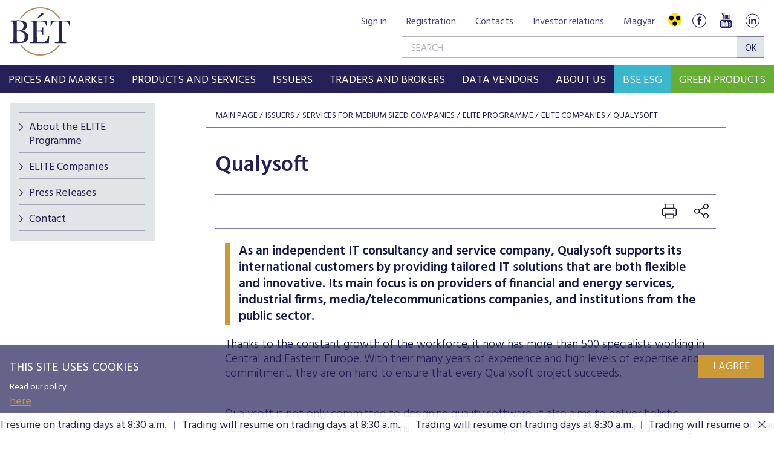

--- FILE ---
content_type: text/html; charset=utf-8
request_url: https://www.google.com/recaptcha/api2/anchor?ar=1&k=6LcnhRwUAAAAADPeX0LipGO2PfmvnmAoMSXt0ACy&co=aHR0cHM6Ly9ic2UuaHU6NDQz&hl=en&v=PoyoqOPhxBO7pBk68S4YbpHZ&size=normal&anchor-ms=20000&execute-ms=30000&cb=855lwzpmf79t
body_size: 49516
content:
<!DOCTYPE HTML><html dir="ltr" lang="en"><head><meta http-equiv="Content-Type" content="text/html; charset=UTF-8">
<meta http-equiv="X-UA-Compatible" content="IE=edge">
<title>reCAPTCHA</title>
<style type="text/css">
/* cyrillic-ext */
@font-face {
  font-family: 'Roboto';
  font-style: normal;
  font-weight: 400;
  font-stretch: 100%;
  src: url(//fonts.gstatic.com/s/roboto/v48/KFO7CnqEu92Fr1ME7kSn66aGLdTylUAMa3GUBHMdazTgWw.woff2) format('woff2');
  unicode-range: U+0460-052F, U+1C80-1C8A, U+20B4, U+2DE0-2DFF, U+A640-A69F, U+FE2E-FE2F;
}
/* cyrillic */
@font-face {
  font-family: 'Roboto';
  font-style: normal;
  font-weight: 400;
  font-stretch: 100%;
  src: url(//fonts.gstatic.com/s/roboto/v48/KFO7CnqEu92Fr1ME7kSn66aGLdTylUAMa3iUBHMdazTgWw.woff2) format('woff2');
  unicode-range: U+0301, U+0400-045F, U+0490-0491, U+04B0-04B1, U+2116;
}
/* greek-ext */
@font-face {
  font-family: 'Roboto';
  font-style: normal;
  font-weight: 400;
  font-stretch: 100%;
  src: url(//fonts.gstatic.com/s/roboto/v48/KFO7CnqEu92Fr1ME7kSn66aGLdTylUAMa3CUBHMdazTgWw.woff2) format('woff2');
  unicode-range: U+1F00-1FFF;
}
/* greek */
@font-face {
  font-family: 'Roboto';
  font-style: normal;
  font-weight: 400;
  font-stretch: 100%;
  src: url(//fonts.gstatic.com/s/roboto/v48/KFO7CnqEu92Fr1ME7kSn66aGLdTylUAMa3-UBHMdazTgWw.woff2) format('woff2');
  unicode-range: U+0370-0377, U+037A-037F, U+0384-038A, U+038C, U+038E-03A1, U+03A3-03FF;
}
/* math */
@font-face {
  font-family: 'Roboto';
  font-style: normal;
  font-weight: 400;
  font-stretch: 100%;
  src: url(//fonts.gstatic.com/s/roboto/v48/KFO7CnqEu92Fr1ME7kSn66aGLdTylUAMawCUBHMdazTgWw.woff2) format('woff2');
  unicode-range: U+0302-0303, U+0305, U+0307-0308, U+0310, U+0312, U+0315, U+031A, U+0326-0327, U+032C, U+032F-0330, U+0332-0333, U+0338, U+033A, U+0346, U+034D, U+0391-03A1, U+03A3-03A9, U+03B1-03C9, U+03D1, U+03D5-03D6, U+03F0-03F1, U+03F4-03F5, U+2016-2017, U+2034-2038, U+203C, U+2040, U+2043, U+2047, U+2050, U+2057, U+205F, U+2070-2071, U+2074-208E, U+2090-209C, U+20D0-20DC, U+20E1, U+20E5-20EF, U+2100-2112, U+2114-2115, U+2117-2121, U+2123-214F, U+2190, U+2192, U+2194-21AE, U+21B0-21E5, U+21F1-21F2, U+21F4-2211, U+2213-2214, U+2216-22FF, U+2308-230B, U+2310, U+2319, U+231C-2321, U+2336-237A, U+237C, U+2395, U+239B-23B7, U+23D0, U+23DC-23E1, U+2474-2475, U+25AF, U+25B3, U+25B7, U+25BD, U+25C1, U+25CA, U+25CC, U+25FB, U+266D-266F, U+27C0-27FF, U+2900-2AFF, U+2B0E-2B11, U+2B30-2B4C, U+2BFE, U+3030, U+FF5B, U+FF5D, U+1D400-1D7FF, U+1EE00-1EEFF;
}
/* symbols */
@font-face {
  font-family: 'Roboto';
  font-style: normal;
  font-weight: 400;
  font-stretch: 100%;
  src: url(//fonts.gstatic.com/s/roboto/v48/KFO7CnqEu92Fr1ME7kSn66aGLdTylUAMaxKUBHMdazTgWw.woff2) format('woff2');
  unicode-range: U+0001-000C, U+000E-001F, U+007F-009F, U+20DD-20E0, U+20E2-20E4, U+2150-218F, U+2190, U+2192, U+2194-2199, U+21AF, U+21E6-21F0, U+21F3, U+2218-2219, U+2299, U+22C4-22C6, U+2300-243F, U+2440-244A, U+2460-24FF, U+25A0-27BF, U+2800-28FF, U+2921-2922, U+2981, U+29BF, U+29EB, U+2B00-2BFF, U+4DC0-4DFF, U+FFF9-FFFB, U+10140-1018E, U+10190-1019C, U+101A0, U+101D0-101FD, U+102E0-102FB, U+10E60-10E7E, U+1D2C0-1D2D3, U+1D2E0-1D37F, U+1F000-1F0FF, U+1F100-1F1AD, U+1F1E6-1F1FF, U+1F30D-1F30F, U+1F315, U+1F31C, U+1F31E, U+1F320-1F32C, U+1F336, U+1F378, U+1F37D, U+1F382, U+1F393-1F39F, U+1F3A7-1F3A8, U+1F3AC-1F3AF, U+1F3C2, U+1F3C4-1F3C6, U+1F3CA-1F3CE, U+1F3D4-1F3E0, U+1F3ED, U+1F3F1-1F3F3, U+1F3F5-1F3F7, U+1F408, U+1F415, U+1F41F, U+1F426, U+1F43F, U+1F441-1F442, U+1F444, U+1F446-1F449, U+1F44C-1F44E, U+1F453, U+1F46A, U+1F47D, U+1F4A3, U+1F4B0, U+1F4B3, U+1F4B9, U+1F4BB, U+1F4BF, U+1F4C8-1F4CB, U+1F4D6, U+1F4DA, U+1F4DF, U+1F4E3-1F4E6, U+1F4EA-1F4ED, U+1F4F7, U+1F4F9-1F4FB, U+1F4FD-1F4FE, U+1F503, U+1F507-1F50B, U+1F50D, U+1F512-1F513, U+1F53E-1F54A, U+1F54F-1F5FA, U+1F610, U+1F650-1F67F, U+1F687, U+1F68D, U+1F691, U+1F694, U+1F698, U+1F6AD, U+1F6B2, U+1F6B9-1F6BA, U+1F6BC, U+1F6C6-1F6CF, U+1F6D3-1F6D7, U+1F6E0-1F6EA, U+1F6F0-1F6F3, U+1F6F7-1F6FC, U+1F700-1F7FF, U+1F800-1F80B, U+1F810-1F847, U+1F850-1F859, U+1F860-1F887, U+1F890-1F8AD, U+1F8B0-1F8BB, U+1F8C0-1F8C1, U+1F900-1F90B, U+1F93B, U+1F946, U+1F984, U+1F996, U+1F9E9, U+1FA00-1FA6F, U+1FA70-1FA7C, U+1FA80-1FA89, U+1FA8F-1FAC6, U+1FACE-1FADC, U+1FADF-1FAE9, U+1FAF0-1FAF8, U+1FB00-1FBFF;
}
/* vietnamese */
@font-face {
  font-family: 'Roboto';
  font-style: normal;
  font-weight: 400;
  font-stretch: 100%;
  src: url(//fonts.gstatic.com/s/roboto/v48/KFO7CnqEu92Fr1ME7kSn66aGLdTylUAMa3OUBHMdazTgWw.woff2) format('woff2');
  unicode-range: U+0102-0103, U+0110-0111, U+0128-0129, U+0168-0169, U+01A0-01A1, U+01AF-01B0, U+0300-0301, U+0303-0304, U+0308-0309, U+0323, U+0329, U+1EA0-1EF9, U+20AB;
}
/* latin-ext */
@font-face {
  font-family: 'Roboto';
  font-style: normal;
  font-weight: 400;
  font-stretch: 100%;
  src: url(//fonts.gstatic.com/s/roboto/v48/KFO7CnqEu92Fr1ME7kSn66aGLdTylUAMa3KUBHMdazTgWw.woff2) format('woff2');
  unicode-range: U+0100-02BA, U+02BD-02C5, U+02C7-02CC, U+02CE-02D7, U+02DD-02FF, U+0304, U+0308, U+0329, U+1D00-1DBF, U+1E00-1E9F, U+1EF2-1EFF, U+2020, U+20A0-20AB, U+20AD-20C0, U+2113, U+2C60-2C7F, U+A720-A7FF;
}
/* latin */
@font-face {
  font-family: 'Roboto';
  font-style: normal;
  font-weight: 400;
  font-stretch: 100%;
  src: url(//fonts.gstatic.com/s/roboto/v48/KFO7CnqEu92Fr1ME7kSn66aGLdTylUAMa3yUBHMdazQ.woff2) format('woff2');
  unicode-range: U+0000-00FF, U+0131, U+0152-0153, U+02BB-02BC, U+02C6, U+02DA, U+02DC, U+0304, U+0308, U+0329, U+2000-206F, U+20AC, U+2122, U+2191, U+2193, U+2212, U+2215, U+FEFF, U+FFFD;
}
/* cyrillic-ext */
@font-face {
  font-family: 'Roboto';
  font-style: normal;
  font-weight: 500;
  font-stretch: 100%;
  src: url(//fonts.gstatic.com/s/roboto/v48/KFO7CnqEu92Fr1ME7kSn66aGLdTylUAMa3GUBHMdazTgWw.woff2) format('woff2');
  unicode-range: U+0460-052F, U+1C80-1C8A, U+20B4, U+2DE0-2DFF, U+A640-A69F, U+FE2E-FE2F;
}
/* cyrillic */
@font-face {
  font-family: 'Roboto';
  font-style: normal;
  font-weight: 500;
  font-stretch: 100%;
  src: url(//fonts.gstatic.com/s/roboto/v48/KFO7CnqEu92Fr1ME7kSn66aGLdTylUAMa3iUBHMdazTgWw.woff2) format('woff2');
  unicode-range: U+0301, U+0400-045F, U+0490-0491, U+04B0-04B1, U+2116;
}
/* greek-ext */
@font-face {
  font-family: 'Roboto';
  font-style: normal;
  font-weight: 500;
  font-stretch: 100%;
  src: url(//fonts.gstatic.com/s/roboto/v48/KFO7CnqEu92Fr1ME7kSn66aGLdTylUAMa3CUBHMdazTgWw.woff2) format('woff2');
  unicode-range: U+1F00-1FFF;
}
/* greek */
@font-face {
  font-family: 'Roboto';
  font-style: normal;
  font-weight: 500;
  font-stretch: 100%;
  src: url(//fonts.gstatic.com/s/roboto/v48/KFO7CnqEu92Fr1ME7kSn66aGLdTylUAMa3-UBHMdazTgWw.woff2) format('woff2');
  unicode-range: U+0370-0377, U+037A-037F, U+0384-038A, U+038C, U+038E-03A1, U+03A3-03FF;
}
/* math */
@font-face {
  font-family: 'Roboto';
  font-style: normal;
  font-weight: 500;
  font-stretch: 100%;
  src: url(//fonts.gstatic.com/s/roboto/v48/KFO7CnqEu92Fr1ME7kSn66aGLdTylUAMawCUBHMdazTgWw.woff2) format('woff2');
  unicode-range: U+0302-0303, U+0305, U+0307-0308, U+0310, U+0312, U+0315, U+031A, U+0326-0327, U+032C, U+032F-0330, U+0332-0333, U+0338, U+033A, U+0346, U+034D, U+0391-03A1, U+03A3-03A9, U+03B1-03C9, U+03D1, U+03D5-03D6, U+03F0-03F1, U+03F4-03F5, U+2016-2017, U+2034-2038, U+203C, U+2040, U+2043, U+2047, U+2050, U+2057, U+205F, U+2070-2071, U+2074-208E, U+2090-209C, U+20D0-20DC, U+20E1, U+20E5-20EF, U+2100-2112, U+2114-2115, U+2117-2121, U+2123-214F, U+2190, U+2192, U+2194-21AE, U+21B0-21E5, U+21F1-21F2, U+21F4-2211, U+2213-2214, U+2216-22FF, U+2308-230B, U+2310, U+2319, U+231C-2321, U+2336-237A, U+237C, U+2395, U+239B-23B7, U+23D0, U+23DC-23E1, U+2474-2475, U+25AF, U+25B3, U+25B7, U+25BD, U+25C1, U+25CA, U+25CC, U+25FB, U+266D-266F, U+27C0-27FF, U+2900-2AFF, U+2B0E-2B11, U+2B30-2B4C, U+2BFE, U+3030, U+FF5B, U+FF5D, U+1D400-1D7FF, U+1EE00-1EEFF;
}
/* symbols */
@font-face {
  font-family: 'Roboto';
  font-style: normal;
  font-weight: 500;
  font-stretch: 100%;
  src: url(//fonts.gstatic.com/s/roboto/v48/KFO7CnqEu92Fr1ME7kSn66aGLdTylUAMaxKUBHMdazTgWw.woff2) format('woff2');
  unicode-range: U+0001-000C, U+000E-001F, U+007F-009F, U+20DD-20E0, U+20E2-20E4, U+2150-218F, U+2190, U+2192, U+2194-2199, U+21AF, U+21E6-21F0, U+21F3, U+2218-2219, U+2299, U+22C4-22C6, U+2300-243F, U+2440-244A, U+2460-24FF, U+25A0-27BF, U+2800-28FF, U+2921-2922, U+2981, U+29BF, U+29EB, U+2B00-2BFF, U+4DC0-4DFF, U+FFF9-FFFB, U+10140-1018E, U+10190-1019C, U+101A0, U+101D0-101FD, U+102E0-102FB, U+10E60-10E7E, U+1D2C0-1D2D3, U+1D2E0-1D37F, U+1F000-1F0FF, U+1F100-1F1AD, U+1F1E6-1F1FF, U+1F30D-1F30F, U+1F315, U+1F31C, U+1F31E, U+1F320-1F32C, U+1F336, U+1F378, U+1F37D, U+1F382, U+1F393-1F39F, U+1F3A7-1F3A8, U+1F3AC-1F3AF, U+1F3C2, U+1F3C4-1F3C6, U+1F3CA-1F3CE, U+1F3D4-1F3E0, U+1F3ED, U+1F3F1-1F3F3, U+1F3F5-1F3F7, U+1F408, U+1F415, U+1F41F, U+1F426, U+1F43F, U+1F441-1F442, U+1F444, U+1F446-1F449, U+1F44C-1F44E, U+1F453, U+1F46A, U+1F47D, U+1F4A3, U+1F4B0, U+1F4B3, U+1F4B9, U+1F4BB, U+1F4BF, U+1F4C8-1F4CB, U+1F4D6, U+1F4DA, U+1F4DF, U+1F4E3-1F4E6, U+1F4EA-1F4ED, U+1F4F7, U+1F4F9-1F4FB, U+1F4FD-1F4FE, U+1F503, U+1F507-1F50B, U+1F50D, U+1F512-1F513, U+1F53E-1F54A, U+1F54F-1F5FA, U+1F610, U+1F650-1F67F, U+1F687, U+1F68D, U+1F691, U+1F694, U+1F698, U+1F6AD, U+1F6B2, U+1F6B9-1F6BA, U+1F6BC, U+1F6C6-1F6CF, U+1F6D3-1F6D7, U+1F6E0-1F6EA, U+1F6F0-1F6F3, U+1F6F7-1F6FC, U+1F700-1F7FF, U+1F800-1F80B, U+1F810-1F847, U+1F850-1F859, U+1F860-1F887, U+1F890-1F8AD, U+1F8B0-1F8BB, U+1F8C0-1F8C1, U+1F900-1F90B, U+1F93B, U+1F946, U+1F984, U+1F996, U+1F9E9, U+1FA00-1FA6F, U+1FA70-1FA7C, U+1FA80-1FA89, U+1FA8F-1FAC6, U+1FACE-1FADC, U+1FADF-1FAE9, U+1FAF0-1FAF8, U+1FB00-1FBFF;
}
/* vietnamese */
@font-face {
  font-family: 'Roboto';
  font-style: normal;
  font-weight: 500;
  font-stretch: 100%;
  src: url(//fonts.gstatic.com/s/roboto/v48/KFO7CnqEu92Fr1ME7kSn66aGLdTylUAMa3OUBHMdazTgWw.woff2) format('woff2');
  unicode-range: U+0102-0103, U+0110-0111, U+0128-0129, U+0168-0169, U+01A0-01A1, U+01AF-01B0, U+0300-0301, U+0303-0304, U+0308-0309, U+0323, U+0329, U+1EA0-1EF9, U+20AB;
}
/* latin-ext */
@font-face {
  font-family: 'Roboto';
  font-style: normal;
  font-weight: 500;
  font-stretch: 100%;
  src: url(//fonts.gstatic.com/s/roboto/v48/KFO7CnqEu92Fr1ME7kSn66aGLdTylUAMa3KUBHMdazTgWw.woff2) format('woff2');
  unicode-range: U+0100-02BA, U+02BD-02C5, U+02C7-02CC, U+02CE-02D7, U+02DD-02FF, U+0304, U+0308, U+0329, U+1D00-1DBF, U+1E00-1E9F, U+1EF2-1EFF, U+2020, U+20A0-20AB, U+20AD-20C0, U+2113, U+2C60-2C7F, U+A720-A7FF;
}
/* latin */
@font-face {
  font-family: 'Roboto';
  font-style: normal;
  font-weight: 500;
  font-stretch: 100%;
  src: url(//fonts.gstatic.com/s/roboto/v48/KFO7CnqEu92Fr1ME7kSn66aGLdTylUAMa3yUBHMdazQ.woff2) format('woff2');
  unicode-range: U+0000-00FF, U+0131, U+0152-0153, U+02BB-02BC, U+02C6, U+02DA, U+02DC, U+0304, U+0308, U+0329, U+2000-206F, U+20AC, U+2122, U+2191, U+2193, U+2212, U+2215, U+FEFF, U+FFFD;
}
/* cyrillic-ext */
@font-face {
  font-family: 'Roboto';
  font-style: normal;
  font-weight: 900;
  font-stretch: 100%;
  src: url(//fonts.gstatic.com/s/roboto/v48/KFO7CnqEu92Fr1ME7kSn66aGLdTylUAMa3GUBHMdazTgWw.woff2) format('woff2');
  unicode-range: U+0460-052F, U+1C80-1C8A, U+20B4, U+2DE0-2DFF, U+A640-A69F, U+FE2E-FE2F;
}
/* cyrillic */
@font-face {
  font-family: 'Roboto';
  font-style: normal;
  font-weight: 900;
  font-stretch: 100%;
  src: url(//fonts.gstatic.com/s/roboto/v48/KFO7CnqEu92Fr1ME7kSn66aGLdTylUAMa3iUBHMdazTgWw.woff2) format('woff2');
  unicode-range: U+0301, U+0400-045F, U+0490-0491, U+04B0-04B1, U+2116;
}
/* greek-ext */
@font-face {
  font-family: 'Roboto';
  font-style: normal;
  font-weight: 900;
  font-stretch: 100%;
  src: url(//fonts.gstatic.com/s/roboto/v48/KFO7CnqEu92Fr1ME7kSn66aGLdTylUAMa3CUBHMdazTgWw.woff2) format('woff2');
  unicode-range: U+1F00-1FFF;
}
/* greek */
@font-face {
  font-family: 'Roboto';
  font-style: normal;
  font-weight: 900;
  font-stretch: 100%;
  src: url(//fonts.gstatic.com/s/roboto/v48/KFO7CnqEu92Fr1ME7kSn66aGLdTylUAMa3-UBHMdazTgWw.woff2) format('woff2');
  unicode-range: U+0370-0377, U+037A-037F, U+0384-038A, U+038C, U+038E-03A1, U+03A3-03FF;
}
/* math */
@font-face {
  font-family: 'Roboto';
  font-style: normal;
  font-weight: 900;
  font-stretch: 100%;
  src: url(//fonts.gstatic.com/s/roboto/v48/KFO7CnqEu92Fr1ME7kSn66aGLdTylUAMawCUBHMdazTgWw.woff2) format('woff2');
  unicode-range: U+0302-0303, U+0305, U+0307-0308, U+0310, U+0312, U+0315, U+031A, U+0326-0327, U+032C, U+032F-0330, U+0332-0333, U+0338, U+033A, U+0346, U+034D, U+0391-03A1, U+03A3-03A9, U+03B1-03C9, U+03D1, U+03D5-03D6, U+03F0-03F1, U+03F4-03F5, U+2016-2017, U+2034-2038, U+203C, U+2040, U+2043, U+2047, U+2050, U+2057, U+205F, U+2070-2071, U+2074-208E, U+2090-209C, U+20D0-20DC, U+20E1, U+20E5-20EF, U+2100-2112, U+2114-2115, U+2117-2121, U+2123-214F, U+2190, U+2192, U+2194-21AE, U+21B0-21E5, U+21F1-21F2, U+21F4-2211, U+2213-2214, U+2216-22FF, U+2308-230B, U+2310, U+2319, U+231C-2321, U+2336-237A, U+237C, U+2395, U+239B-23B7, U+23D0, U+23DC-23E1, U+2474-2475, U+25AF, U+25B3, U+25B7, U+25BD, U+25C1, U+25CA, U+25CC, U+25FB, U+266D-266F, U+27C0-27FF, U+2900-2AFF, U+2B0E-2B11, U+2B30-2B4C, U+2BFE, U+3030, U+FF5B, U+FF5D, U+1D400-1D7FF, U+1EE00-1EEFF;
}
/* symbols */
@font-face {
  font-family: 'Roboto';
  font-style: normal;
  font-weight: 900;
  font-stretch: 100%;
  src: url(//fonts.gstatic.com/s/roboto/v48/KFO7CnqEu92Fr1ME7kSn66aGLdTylUAMaxKUBHMdazTgWw.woff2) format('woff2');
  unicode-range: U+0001-000C, U+000E-001F, U+007F-009F, U+20DD-20E0, U+20E2-20E4, U+2150-218F, U+2190, U+2192, U+2194-2199, U+21AF, U+21E6-21F0, U+21F3, U+2218-2219, U+2299, U+22C4-22C6, U+2300-243F, U+2440-244A, U+2460-24FF, U+25A0-27BF, U+2800-28FF, U+2921-2922, U+2981, U+29BF, U+29EB, U+2B00-2BFF, U+4DC0-4DFF, U+FFF9-FFFB, U+10140-1018E, U+10190-1019C, U+101A0, U+101D0-101FD, U+102E0-102FB, U+10E60-10E7E, U+1D2C0-1D2D3, U+1D2E0-1D37F, U+1F000-1F0FF, U+1F100-1F1AD, U+1F1E6-1F1FF, U+1F30D-1F30F, U+1F315, U+1F31C, U+1F31E, U+1F320-1F32C, U+1F336, U+1F378, U+1F37D, U+1F382, U+1F393-1F39F, U+1F3A7-1F3A8, U+1F3AC-1F3AF, U+1F3C2, U+1F3C4-1F3C6, U+1F3CA-1F3CE, U+1F3D4-1F3E0, U+1F3ED, U+1F3F1-1F3F3, U+1F3F5-1F3F7, U+1F408, U+1F415, U+1F41F, U+1F426, U+1F43F, U+1F441-1F442, U+1F444, U+1F446-1F449, U+1F44C-1F44E, U+1F453, U+1F46A, U+1F47D, U+1F4A3, U+1F4B0, U+1F4B3, U+1F4B9, U+1F4BB, U+1F4BF, U+1F4C8-1F4CB, U+1F4D6, U+1F4DA, U+1F4DF, U+1F4E3-1F4E6, U+1F4EA-1F4ED, U+1F4F7, U+1F4F9-1F4FB, U+1F4FD-1F4FE, U+1F503, U+1F507-1F50B, U+1F50D, U+1F512-1F513, U+1F53E-1F54A, U+1F54F-1F5FA, U+1F610, U+1F650-1F67F, U+1F687, U+1F68D, U+1F691, U+1F694, U+1F698, U+1F6AD, U+1F6B2, U+1F6B9-1F6BA, U+1F6BC, U+1F6C6-1F6CF, U+1F6D3-1F6D7, U+1F6E0-1F6EA, U+1F6F0-1F6F3, U+1F6F7-1F6FC, U+1F700-1F7FF, U+1F800-1F80B, U+1F810-1F847, U+1F850-1F859, U+1F860-1F887, U+1F890-1F8AD, U+1F8B0-1F8BB, U+1F8C0-1F8C1, U+1F900-1F90B, U+1F93B, U+1F946, U+1F984, U+1F996, U+1F9E9, U+1FA00-1FA6F, U+1FA70-1FA7C, U+1FA80-1FA89, U+1FA8F-1FAC6, U+1FACE-1FADC, U+1FADF-1FAE9, U+1FAF0-1FAF8, U+1FB00-1FBFF;
}
/* vietnamese */
@font-face {
  font-family: 'Roboto';
  font-style: normal;
  font-weight: 900;
  font-stretch: 100%;
  src: url(//fonts.gstatic.com/s/roboto/v48/KFO7CnqEu92Fr1ME7kSn66aGLdTylUAMa3OUBHMdazTgWw.woff2) format('woff2');
  unicode-range: U+0102-0103, U+0110-0111, U+0128-0129, U+0168-0169, U+01A0-01A1, U+01AF-01B0, U+0300-0301, U+0303-0304, U+0308-0309, U+0323, U+0329, U+1EA0-1EF9, U+20AB;
}
/* latin-ext */
@font-face {
  font-family: 'Roboto';
  font-style: normal;
  font-weight: 900;
  font-stretch: 100%;
  src: url(//fonts.gstatic.com/s/roboto/v48/KFO7CnqEu92Fr1ME7kSn66aGLdTylUAMa3KUBHMdazTgWw.woff2) format('woff2');
  unicode-range: U+0100-02BA, U+02BD-02C5, U+02C7-02CC, U+02CE-02D7, U+02DD-02FF, U+0304, U+0308, U+0329, U+1D00-1DBF, U+1E00-1E9F, U+1EF2-1EFF, U+2020, U+20A0-20AB, U+20AD-20C0, U+2113, U+2C60-2C7F, U+A720-A7FF;
}
/* latin */
@font-face {
  font-family: 'Roboto';
  font-style: normal;
  font-weight: 900;
  font-stretch: 100%;
  src: url(//fonts.gstatic.com/s/roboto/v48/KFO7CnqEu92Fr1ME7kSn66aGLdTylUAMa3yUBHMdazQ.woff2) format('woff2');
  unicode-range: U+0000-00FF, U+0131, U+0152-0153, U+02BB-02BC, U+02C6, U+02DA, U+02DC, U+0304, U+0308, U+0329, U+2000-206F, U+20AC, U+2122, U+2191, U+2193, U+2212, U+2215, U+FEFF, U+FFFD;
}

</style>
<link rel="stylesheet" type="text/css" href="https://www.gstatic.com/recaptcha/releases/PoyoqOPhxBO7pBk68S4YbpHZ/styles__ltr.css">
<script nonce="MLuRY6WB3HX1yEML8XXFSg" type="text/javascript">window['__recaptcha_api'] = 'https://www.google.com/recaptcha/api2/';</script>
<script type="text/javascript" src="https://www.gstatic.com/recaptcha/releases/PoyoqOPhxBO7pBk68S4YbpHZ/recaptcha__en.js" nonce="MLuRY6WB3HX1yEML8XXFSg">
      
    </script></head>
<body><div id="rc-anchor-alert" class="rc-anchor-alert"></div>
<input type="hidden" id="recaptcha-token" value="[base64]">
<script type="text/javascript" nonce="MLuRY6WB3HX1yEML8XXFSg">
      recaptcha.anchor.Main.init("[\x22ainput\x22,[\x22bgdata\x22,\x22\x22,\[base64]/[base64]/[base64]/bmV3IHJbeF0oY1swXSk6RT09Mj9uZXcgclt4XShjWzBdLGNbMV0pOkU9PTM/bmV3IHJbeF0oY1swXSxjWzFdLGNbMl0pOkU9PTQ/[base64]/[base64]/[base64]/[base64]/[base64]/[base64]/[base64]/[base64]\x22,\[base64]\\u003d\x22,\x22S8Odwo4cK8Oow45VwobDqcO8c3IeSsKrw65jQMKtVXLDucOzwr1pfcOXw4jCggDCpj4WwqUkwo15a8KIeMKaJQXDpF58ecKfwr3Dj8KRw57DrsKaw5fDvivCsmjCosKowqvCkcKkw5vCgSbDq8KLC8KPU0DDicO6wpfDosOZw7/Cv8Oywq0HTsKCwql3cwg2wqQcwqIdBcKpwovDqU/Dr8K7w5bCn8O2LUFGwqo3wqHCvMKhwpktGcKaDUDDocOfwobCtMOPwrbCiT3DkwrCkMOAw4LDk8O1wpsKwpZ6IMOfwqUlwpJcY8OJwqAeZ8Kuw5tJScKkwrVuw656w5HCnCbDjgrCs2bCjcO/OcKRw7FIwrzDgsOqF8OMIy4XBcKUZQ55VsOOJsKedcOyLcOSwpXDqXHDlsKvw6DCmCLDng9CegDCojUaw7tqw7Y3wrzCtRzDpRjDlMKJH8OIwrpQwq7DvMKRw4PDr1ducMK/NcKLw67CtsODDQFmAUvCkX4uwoPDpGlqw77CuUTCgX1Pw5MRMVzCm8OKwooww7PDiEl5EsKmOsKXEMKFYR1VNsKrbsOKw4dvRgjDgGbCi8KLY0lZNwpywp4THMKew6Ztw7zCpXdJw6DDlDPDrMOow6HDvw3DoQPDkxdFwqDDszwcRMOKLVbCsiLDv8K/w4glGwlSw5UfHsOlbMKdJE4VOzzCjmfCisK7FsO8IMOzcG3Ch8KJWcODYmbChRXCk8KtA8OMwrTDiikURiMhwoLDn8KGw5jDtsOGw5DCtcKmbwBOw7rDqk/DjcOxwroVYWLCrcODTj1rwoXDhsKnw4guw6/CsD0hw5MSwqdaaUPDhDUSw6zDlMOUCcK6w4B4ABNgBxvDr8KTLFfCssO/JFZDwrTCoX5Ww4XDvMOiScObw6DCgcOqXFc4NsOnwoQlQcOFS3M5N8O/w5LCk8OPw6bCl8K4PcKUwpo2EcKGwqvCihrDpsOCfmfDiioBwqtZwpfCrMOuwoR4XWvDusOzFhx9LGJtwpbDvlNjw6HCvcKZWsOmBWx5w64yB8Kxw4vChMO2wr/CmcOdW1RzPDJNKVMGwrbDjVlccMO1wqQdwolpAMKTHsKyEMKXw7DDl8KkN8O7wrvCl8Kww643w7Mjw6QGT8K3bjJtwqbDgMOywrzCgcOIwrrDlW3CrULDtMOVwrF9wr7Cj8KTaMKOwph3WcONw6TCsiYoHsKswpUGw6sPwpbDh8K/wq9YL8K/XsKawrvDiSvCmXnDi3RNRTssKkjChMKcL8OOG2psNFDDhA9/EC0/w7Mnc2/[base64]/DgjJ9w4leS8KaA0J/wrHCqsKhw7bDncK8w5DDgTtkIMKEw7zCmcK4bGZSw6LDplhdw4nDoENkw4jDn8OcGUfDoW7CvMKIF3FHw77DosOGw5AVwrvCpMOPwqpqw7zCu8KiLBdKdypNAMKdw5nDkXg8wqcHNm/DrMOMesOmCsOXdz9FwqHDiCVcwrrCpyLDrsO1w4APTsOKwo5aXcKfQcKfw7E5w4TDk8KHABPClsKxw5jDv8OnwpzCocKvTjs+w5AbVW7DrsK+w6PDu8Obw77CssOAwr/ChQHDr25wwp/[base64]/Co8OwccKkXcOjGcOLBcKyKXAyw6YswqV+acOFD8O3BAIPwprCscKswrnDjCNZw7YKw5zCjcKAwoIefcOcw7/Clh7Cv3/DtsKcw4V2QsKiwoYSw4rDp8OCwrbCuwTCoWEUKMObwr9eVcKDEcKSSTtPVXN+w4bCscKkSRYLVcOkw7o2w5Q4wpFMNi1oXzMXFMKJa8OIwpfDo8KNwo7DqnbDu8OXPsKoAMK+OsO3w4zDnsKLw7fCvyvCnz8kOA5DVE3DucOMQMO7ccKSJ8K9wr0dLnpES2rCgV/CrFdXw5zDuU9/PsKpwofDjsKKwrZZw4AtwqrDlsKIwpzCucOGN8KPw7PCgcOSw7QrbyrCtsKOw5fCr8KYBEjDrMKZwrHChMKMBSDDuBJmwosMJsOmwp/[base64]/[base64]/[base64]/DsOkMMKfcE7CrMKKcMKFRj1Lw5bDtcKbwqvCvcKBworDtMO2w59EwpDDtsOTaMOIacKsw6xCw7AHwqwcU1jDvMOHMsKyw7UVw6R3wr49JXdNw5BDw51MCMOdHAFAwrTDrMOAw7LDo8KjSAPDpjPDkxvDhEPCkcKgFMO1AwfDtMOEJcKLwq1kVhjCmH7DqT/CswA/woPCszsxw6XCqcKMwo1Jwr9/[base64]/[base64]/AcKVw57Dkl7CssKpNXHDpXLCkQHDrHTDn8Obw5NTw6nCo2nCnngGwpIjw5pTJ8KpScOFw6xYw7how6HCnQzCrnc3w6jCoAXCn1zDiC4nwrvDt8Kkw5p3VA/DmR/[base64]/CvS/[base64]/[base64]/DmMO0wrfDhADCmxfDiMKBwpgwNSMuPsOLV3RVw4YAw5pWS8OCw5FCCXDDgcOFwozDhMODXMKGwpxxW0/CiU3CpcO/[base64]/[base64]/dMKQZ2MoD8O3fMKZwoEbHl1qdMOwWy/DgRzCu8OZw7DCn8OXJ8OrwrI/wqDDicKwGz3CqsKNdMO/ex1TS8OmOW7Cr0REw7nDuR7Dn3zCuH/DpzjDshYhwqPDvRzDm8O5ODs0BMKKwoRjw5ogw43DpEE4w6lPB8KhfRTClMKPOcOdSXnCpDXDoFFfODYXXMKYNMOcw5AVw45FH8OiwrfDkmA7AQvDpsK2wqUGB8KIQSPDssOHwr/DiMK8w65Bw5AhbyEaLUnCkl/[base64]/[base64]/CmMOIwqs0ccKtwrM4Jg7CohPCs0vCjsObQcKUB8O4ZGx3wo3DjUlRwpTCsSNXSMKbw78+BSUZwo7Cj8K5G8KOEUwCXy/Cl8Kvw5Zcwp3DmXjCskvCgSjDnWxuwo7DhcOZw5AqBcOCw6DCv8Kaw4suc8Kvwo/CvcKYccOKecOJw6xbXg9dwpLDh2jDn8OoUcO5w74MwrJ9NcOUX8KZwqASw5IKdlLDlTN6wpbDjRE9wqYjIDDDmMKjw63CvADDtCI7PcOQXwHDucOwwovChMOQwrvCg2UuPMKyw5kJczbCksOJwro+PxAcw5XCkMKaDMOOw4RcTw3Ct8K/wpcGw6tME8KFw5LDu8OCwp3DrMOgJFPDu2FCPkvDgW10ei0RW8OGw6opRcKXSMOUWcO4wpgfEsK5w707acKgLMKxQVJ/w4bCs8KSRsODfAdDaMOgb8OUwoLCnTNZQ1dhwpICw5bCjcOlw48NNMKZAcO7w79qw4bCqsOrw4R1QMO2I8OZBX7Dv8KOw4gbwqlfFUBlWMKTwosWw7oTwr0jdsKxwpcGwq5rIMKqEsOTw6ZDwrbCpEbDkMKMw5vDgsKxNzJjKsOqcT/DrsOpwp5+w6TCqMK2NsOmwrDDq8KWwo8faMK3wpQafzXDuicmW8Ogw7nCuMOwwog/d0XCuyPCicODRUjDiA9rSsKnCUvDr8OQWcO3JcOVwoUdGsOzw5zCjsOowrPDlHRfMAHDgy83w5Yww6oXe8Ojwo3CkMKow78OwpTCuyIzw6nCgsKiwq3DhEUjwrF0woB9FcK/[base64]/CtMOjT8KJwpbDvcKbIcOLwrBqw7XDig1EcsKywot8PibCu0fDpMKqwpHDisKgw5hqwr7Cn3gkFsOHw6EHwpo/wqlUw7HCsMOEG8ORwobCtMKrS1RrVCbDkxd5OMKNwqgJcFMcWWTDu0PCtMKzwqc2L8Kxw5gQQsOKwofDlsKZccKxwq9mwqd0wrHDrW3Cqy/DlMOzK8KmUMKgwojDozoEbnQewpXCqcO2Z8O4w7AsMMODexTDnMKYw7jCk1rCmcK7w5LDpcOjDMOWUhQBYMKCCztSwqsJw6LCoA1TwoETw4gGQSDDqMKtw75lTsK+wpPCugNnccO/w6bDvXjCkDZ1w5UbwrctDMKRDVs8woPDjcOkEmB2w4kPw6PDoBlpw4HChwo0XgzCszA4QMKdwoTDhQVPVsOANWwgC8O7GgIOw5DCr8KeFCfDq8OrwoHCnigmwoDDhMOPwrcUw67Dm8OxOMONPgtowo7Cnz/Dm0EewrbCjA1IwprDu8OeVWQCKsOEFRRFVVrDuMK9VcOfwrLDjcOVdA42wpl/KMK2esOsBMOOAcOqN8OIwrnDuMOGF2LCjBMTw6fCt8K9McKxw4N8wp3DucOxOXlKdcOSwp/Cl8O6Sk4eXsO1wpNXwrHDqlzCqMOPwoFkBMKlTsO7G8KlwozCmsORT2l2w6gtw7ENwrXCglTDmMKjN8Olw4PDsy4ewotZwq8wwoh2wrLCuVTDsUXDom5/w7HDvsKXw5zChkHCosO4w7vDvQ/CpR/[base64]/[base64]/[base64]/Dn8KZcsOSw7APw7jDosKoPxUQMsKIMyTCs8OOwptpw656wpUSwpLDnsOjd8Knw6/[base64]/w6ZcbVtDwrYzPsKMw7x1wpFYGXLCqsOZw43DrcO9wocnTR7DsgEwB8OAYMOww7Mvw6rCtsOXG8O0w5DDjVrDmBbDs0jDvhXDtcKALSTCnzY4Y2HCmMO3w73CoMKdw7nDg8OVwpjDr0RfSDlRwo3DlBl2FFUdPQcoXcOOwp/[base64]/DgcOHWQnCssKARkvDkmrDi1rCgsOEwqDCp8KcYcKsQsKFw40/[base64]/DmVVowqzDrXd/w7Eaw7AdL8KEw78ew69pw4DCkBUdw5HCssO3UVLCjjw3Nz0qw7B0PsK/GSgow5xOw4zDpsOlecKMHMKiYVrDrcOpfhDChcOtECsERMOKw4zDrXnDhk0SZMKXZAPDiMOteGFLacO3w4HDlMOgHXd9wrzDtxHDsMKLwrvCsMKnw5o3wq/[base64]/[base64]/Cl8Kawp7DgGVVQMO5w4oKBTkswq19w5ksMsOIw7wmwo4MC0dxwohMUsKQw4DCgMOaw5kwNMO6w5nDkMO4wpZ7Ex3Ci8KOV8OfRijDmxkqwoLDmRvCmSNywpPCq8KYJMKoHD/DmsK1wqk/d8OrwrHDii0HwogbOsKUEsOrw77Ch8OwHcKswqtzKcOtAcOBN0x8wpPDrRPCsxfDky3CmVPDqid+fkIoZGFNwrTDvMO8wrtHfsKdTsOWw7DDmzbDosKBwpcvRsK3W19nw6Iow7sHKcOcKigYw4MiEsKvY8KhUBvCoFpjSsOFPX/Duh1EIcO6TMOWwoxqNsOvVcOaTMOgw5kVcAoXLhXClUTCghfCjXxNL0zDvcOowpXDjMOHMjfDoT/[base64]/[base64]/[base64]/CincPwqp5w7oaJMKGwpY4bDvCkmQEbBZiTcK1wrvCjAN2WQc0w7HClsOTSMOUwp7CviLCjEPDt8O5wogNGmlBw717NsOkB8KBw7LDoEhpXcKUwrIUM8Oqwr7CvSHDp3jDnQc1fcOpw60NwpBewqRCcF7DqsOpV3gcBsKRT0IJwqAKDVDCpMKEwooydsOlwqU/wr3Dp8K4wpg0w73CoSXChcOowp8+w63DicK0wrRzwqAHcMKjOsKHOBV5woTDl8OIw5TDrFLDnDFrwrzDk3omEsO1H2YTw64aw499V0/DvFMHwrEAw7nDk8OOwpPCu3E1H8Otw6vCisK6O8OYY8O5w4YewprCiMOqY8KWZcOFZsKJQA/CthZRw5nDvMKiw5vDvzvCmcOnwrtuEC/CvHNow4FJZ1rDmRvDp8O2BmNyU8KBKMKHwp/CuRp+w7HDgAfDvQXDgMO6wqgESnTDr8KcVxZCwoo4wpMww7DCgMK8VRhTw6bCo8K1w5IPTn3DhMO8w5PCmmZuw4rDlcOtGhtrJsK0PcOHw7zDvW3DpcOpwpnCkcO9FsKsZ8K6KMOow4HCqEfDhjdfwpnCglhOLxk0wqIORUYLwpPCkm/DmcKsVMORX8KWUcOewrDCn8KKfcOrwqvCmsOBO8Kyw5bChsKtGxbDtx3DmyDDgSx4VSNHwoPDpSfDp8KVw4bDrMK2wrdbGMOQwq12C2tZw6howoEMwpvDmlobwqXCmQ0DNcOkwovCiMK/TgnCqMOzIsOeDsKJOBE2Nm3CscOqdsKDwphbw67ClwMuwq89w4nCvsOER3lETBMfw7nDkQXCuW/Ckn/DjMOGP8KXw6/DsgLDrMKGbj7DvDZJwpUWacKjwq3Dn8OpEcO2w7/CucKlI17CgjbCnDjDp23DlDhzw5gkdsKjTcKgw7l9ZsKNwp/DusKCw5AXUmLCvMKAMHRrEcOha8K6XgnCh0nCsMKKw7Y5ah3Cuy1ow5VHHcO8LUkpworCsMKJC8KTwrjCiSlyJcKRDVw1dcKZXB/[base64]/TjYPFUjChMO9JwgKGnk6OMKew6HDthXDthnDuR4UwqcMwrXDmhPCpR97U8ONw7fDmEPDtsK3MxPCuX4zwozDisKAw5c8wrZrQsO9wqHCjcOqYDB7UB/CqCIZwqIXwrVLP8KswpDDjMOsw6Vbw4kEW3soTUvDksKGDRTCnMOQG8KbDgTCr8KbwpXDusO+FcOnwqcodwkbwq3DrsOjX3PCq8Knw5HCq8Kiw4VIF8KiPhkaJV5vH8OAdcKcM8OYXR7CgR/DoMOEw4V+WDvDp8O6w5fCvR5VTMOrwpV7w4Brw701wpfCkGUIbSfDtmTDrcOKZ8OYwoFqwqTDvcOwwrTDv8KJFzlIS3XDlXYuwpXDqQF2IsOdPcKjw7HDk8Ovw6bDscKnwpUPe8OXwpzCtcK8ZsKfw7NbRsKfw4nDtsKSCcKESSzChBPDkMOcw4tBeWA9eMKRw6/CqMKawrVLw7lWw6MywpZQwq0tw6t0LcK5C10fwqvCv8ODwoTCgsKtWRkvwrXCtsOWwr9tQiDCkMOpwr8keMKfbxoWAsKAIzpGw5h5P8OWVC4WU8KwwpxWEcKpRQ/[base64]/DlsKHScOCwqDCr8KTw4gbeFzDssO0w6Rrw4zCmsO8O8KFLsK2wr3DtMKvwogcPcKzeMK9aMKZwrscw6IhXE5oSknCtMKtE2PDhcOzw5Q8w5nDhMOpUlTDpk5ow6fCph0eE08HN8O/e8KeHkhDw7nDsHlDw63DnxhZJsKxNwjDjsO8wr4owp9Owowqw7TCusKMwqDDokXCv01twq9Hc8OAUUjDmsOkdcOCKw3DpCVBw6nCt0zCnMO/w7jChmBcPiLDpcKww5xLVsKUwpVjwpzDqiDDshMPw6I5w5chwrLDiHl5w44gC8KOYStYTgPDvMOKZx/CisOEwrlLwqF2w7XDr8OUw447b8O7w7oHPRHDosKtw6Qdwrkle8Oew4oCHcOlwr3Dn2XDrn/DtsOawpFmJG8Iw4klAsKYdSIIwocVTcOxwoTCjT9VHcKGGMKWZMKgScORdAnCjUPDl8KRJ8O/Llo1w61xG37DhsOuwoltS8OcCcKxw5nDhwPCvxrDjQpZAMKsOsKOw57Dv3/CmXt4Vj3DqD4aw69Rw5U+w7XCskDDu8OcfjrDscKKw7NnHsKuw7XDqWnCrsKIwoYLw5ABRsKjJsKBJMK8f8KXHcO/dU7CmXjCmsOdw4PDmzzCpxs/w4cFG2HDqcKJw5LDjsOhYGXDhhnChsKGw5DDhG1HYMKxwp91woPDhQTDisKxwqVQwpMtaiPDiQgmXR/ClMO9RcOUCcKPwpXDhjUxc8K3wpp0w63CrW4nIcO0wrElwpTDksKyw69EwrYbPD9Uw4QwAhPCscK9wpUQw6fDvEELwr8cCQNqQxLCik5/w77DlcKLZsOcKcOmSVrDvsK6w63Dt8O+w7pdwqVgPCHCmWDDgxUgwrbDm30uc2LDrxlFfgc8w6bDucKsw7NVw5LCjsOgLMO0A8KiAsKTOwp4w5rDnDbCmhbCpx3ChHzDv8OiP8OCRlQLA0tpE8Oaw5BawpZaRcK7woPDsnVnJQENw7HCsz0TXB/CiyknwofCtQIYJ8OnbcKvwrHCmVVtwqs9w4vDjcKiwp/DviATw5kOw41BwrPDkSF2w6cwBiYnwpYzI8OJw6TDmAMSw74lIcOdwpDCpMKzwo7CvlZzTX1WCQbCh8OjIznDqAZ+VMOUHsOuwoEYw5/DksOQJEt9ScKfIsOZYcOwwo08wqzDocOAEMKcM8Oww7tHchl0w7EIwrhOexUBRV/DtcKFcWvDh8K+wojCkg/DtMKDwqnDqw0xRkEMw6nDv8OHK0sgw7h9EioZBjvDvFEpwonDtsKpQkoYGHVUw5rDvgXCngXCk8OBw4jDhAVsw7lNw5lfDcOXw4/DkF89wrwiGkQ5woEgMcK0eR3Dn1kyw58YwqHClkQ5agpSw49bCMOULid4dcKqBsOvIDNbw4bDoMK9wo1TMWjCiGXClnbDqARINkzCjw3CgMKhfcOwwoQVcRwQw6E7Pg3Cri96cTpTCxFtWRoawqJSw6BBw7w/LcK7IcOvc2DCigBTMyjCqMObwovDk8KNwp56dcOEEWnCmULDqEx5woVQXsOSURtIw7ggwr/DjsO5wop+dUF4w7sSXmLDvcOrWBcbZFQyXlU+UQoqw6JEwpjCi1UDw4I6wpwRwqENw5Apw68CwrgMw73Dpi/[base64]/[base64]/DnMKNw64Cw7/DrEIdw491wrJpICTCh8Kiwq9bwp9SwrMJw6JLw6NIwo02VBslwqHCryzDp8KjwqfCvUFkPcO1w7bDp8KybGQoHG/CrcK3aXTDucOfSMKtwpzChRklIMO/wrAPOMOKw6FCZ8KLAcK9XU0uw7bDv8OGwqHCm1skwolaw7vCvQbDqMKMTwRrw5N/w41LJxPCpsOzUmDDkzcUwrxcw7AVbcKqVCM5w5XCtMK+FsK1w4tnw5B/LGpYf2nDiEcQWcK0YRvChcOsSMKrClBRAMOTUcOpw4bDhW/Ds8OBwpAQw6IfCEVZw4vCjiQmRsOJw65jwozCi8K/KkoswprDsTJgwpTDtTNcGlnDqlvDvcOoUWVSw6XDsMO+w50Gwq/[base64]/[base64]/CmcOXwqVmRMOwJjE7wpnCm3lCVMKzworCpmsgaR58w6/[base64]/DnDIoZMKKb07DhA9yHsKqw7Qdw7EFQsK6Zm8Pw5rCnxlSYRs9w6vDi8KZADLCi8OUw5rDisOBw4hCGltiwrHClMK9w5pYJ8Kmw4jDksK3CMKPw7PCucKawo3CvEgwKMKlwqluw6cUHsO6wpzCocKkGgDCvcOHcA3CgcKdAh/Co8KUwrXCq3rDlD3CqsOvwq1lw7vCkcOaDWDDtxbDqn3DnsOVw7zDjDDDkjUgw5gWGsOud8Ocw67DlgHDhjvCvgvDlBUsI2EMw6o6wpnDhlwSSsOCB8Oiw6ZvVjQVwrs7c3/Dhi7DoMOcw5TDk8KPwoQIwpdow75Ca8KDwoZ1wqrDvsKlw7Mfw7nClcKzXcK9V8ODHcOOJB94wpcjw7okYMOPwod9AAnDmcOmNcOPZ1XCjcOEwqzClQLDrMKIwqUbwpwLw4Ezw5jCo3Yje8KqLHdeW8Ojw7cvI0UdwrfCn0zDlCNqwqHDgxbCqQ/Ci3dbwqELwoDDoDpwEmTCjTHDm8KywqxRw7VkQMKtw4rDqmzDpsOuwrJCw5nDocOOw4LCujrDmsKFw74US8OFcXLCpsKUw595PT51w6QkEMOqwpzCniHDo8Osw5bDiEjCqcO5cwzDrG3Cvx/[base64]/wpRbWMK0IcOyJFnDscOgH8KKeic6RcONwoZuw559E8OTYT4ZwrnCjSgOIsK0MHPDnFPDrMKtw4zClXVtcsKVOcKBJgnDi8OuFCfDu8OnbnXCqcK5Wn7DlMKkFAvCiiPCiQrCqzvDlG3DsB0+wqbCv8O9T8Oiw6MXwrs+wqjCnMKFSicMAHAEwr/DlsOdw6UswqnCqnrCmTEwDmLCpMKTUjDDkcKLGmzDn8KGXXvDhjXDksOqOjrCmyXDgsK/[base64]/Dq3gzw4ZsOU7Doiw1OlTCiMK3FMOew6LDnGwvw4Ixw4ASwrHDhAQlwoPDrMOLw5F/wqbDj8KQw7QJdMOcwpvDnhUbbMO4HMOEBUc/w41eWRHDv8K7bsKzw5EWd8KvBXnDgWLCgMKUwqjClcKQwpd0PMKsf8K5wqDDkMKGw5VCw6fDoxrCicKHwqUgbh1IGj4Nwo/Ct8KhVMObfMKBJi3CjwTCiMKUwrc1wrguN8OebU5Zw4fCgsKJQlZCKn7Cj8KNT1vDuE9MQ8O9HcKAIAIowpzDk8OjwqvDqhEgSsO+w6nCosKNw74Aw7xPw6VtwpnDqcOTRsOMZMOww6M4wqYvH8KXI3MIw7zCrjMmw5LCgB46wrfDoH7CkE0Sw5rCosOZwqVNJQ/DlsOMw6Uvc8OeY8KKw6UjHMOeGGYhaHPDncKPf8OxPcOrFw1ZXcOHDcKGZGR6NiHDiMO5w5RGYsOBX3EwN2t5w4jDqcOvckfDkzLDkwHDgSXCmsKJwq0sC8O9woHCiCjCv8OwTlvDsUhHVDBOFcKGVMOiBx/DuTgFwqkaVXfCucOuw5HDkMOHCxpZw5/CtUsRRW3Ch8Onw6zCj8KZwp3Cm8K1w7jCgsOewoNYRVfCm8Kvb1MkA8OPw7Qgw4bChMKKw6DDpRHDr8KPwrLCvcKxw40AYcKbEVrDucKSVcKga8OZw7TDgTRKwrJXwpoyVcKlFR3DqcK3w7rCol/CuMOOwpzCsMORS1QFw57CoMKJwpzDiWdzw4p2X8KvwrEDDMOUwpZxwpZFc2NdW3zDgzt/[base64]/w7bDuMO8WcK0RcKtwoIND1/ChUhnUcKLw6LDoMKxX8O1e8O7w5IwEVjCrBXDmTt0IANScyVsNwcKwrI7w4QKwqPCk8KIL8Kaw43Dk3VEJl4idsKWdRPDg8Ksw5vDu8KibnLCi8O1NXPDisKBXFXDvCBZwr3CqmwOwrPDtDdiBRfDhsOJO18vUgJ6wrrDq0Z/Ki0Nwp5Ma8OrwqURcMKmwoUSw7IQXsOEwpfDhnkBwrzDrWnCncO2T2bDpcOnRMOjacKmwqvDgMKhKX9bw7zDhxFIAcKVwpoKcx3Dqz0Yw41hG2NAw5TCi28ewoPDncOad8KBwq/Cm27DjUQ6wprDqA9qbxJCEXjClW0gOcOeXVjDpsOAwoYLQDdcwqMcwo0VCgrCl8KnXFhzFnJDw5HCt8O1TnTCr3rDn0Q2VcOUdMKtwpw8wobCuMOFw4XCt8OHw4E6PcKWwq5rFsKcw6/CtWzDlMOewqHCvnFQw6HCpWjCsQzCrcONZzvDhnVbw4nCpFo/woXDlMKsw4HDvhXCqMONw698wrHDhXDChcKbIw8Nw4DDi3LDgcKgYcKrQcORMzTCl21oUMK6e8OyQjLCmcOFw7dEL1DDlkICacKXwrLDhMK0OMO2McK7FsKdw6vCoX/CoBLDpsKoW8KrwpNQwrHDtDxAdWDDjxXCglBxEHNrwpjDmHLCiMO8CRvCocKhJMK5asK7SU/CiMK9wpzDmcKUFjDCrE/Dr2M+wp/[base64]/CpVPDoiTCt3LDqcOUdcKJQMOCdMOPwpfDvcKNDHTCqWVHwro4wrUfw5DDgMK8woV5w6PCpFMpLWMJw6Bsw7/DmD3DpVhTw6XDox5icgHDiFMIw7fCrzTDpMK2cmVgNcODw4PCl8Osw7JYOMKhw7jCtSjCrC7Cvl88w6AzZ0d7w4NqwrElw4UjD8OsdDzDisOHZw7Dj0/CjwTDu8OkECcuwqXCp8OGVybDvcKCQ8KfwpYIbsOFw4k1SDtXCQ1TwovCvcK2IMKBwrDDu8OEU8O/wrxiDcORBUzCgHvCrWPCuMKUw4/CjSgmw5YbMcOCbMK/FsKGR8OicDvDnMOnwrkELUDDk1s/wq7CnnEgw4RFXSRVw7AzwoZ2wqvCosOZPcKxcD4Fw5onEsKowqrCmcO7L0jCrmdUw5Ytw4TDmcOjRXHDqMOmbAXDtsKSw6LCvsOow7nCsMKCWcOrKUPCjsK+DMK/w5A7RgbCi8OhwpQncMKWwofDgUY/RMOuWcOgwr/Cq8OLFgTCqMOwMsO0w63DjCTChRzCtcO+KQYUwovDnMOJQAE3w4VNwo0nD8KAwopyNsKrwrvDjB3CvyIFT8Ksw5HCpQ9zw4HCkXx+w41VwrMBw6wudQHDszDDhEzChcOIYMOVHsK9w4LCtcO1wr8ywoHDsMK2DMO1w4R0w7FpYm4/Ixw4wr/Cg8KnAgfDncKdd8KsTcKgBHDCtcONwrHDtXIYLj/DksK2D8OIwqsMRCnDjWZCwpzDpRjCl2LDlMOybMOPHAPCimDCihfDmsOpw7DCg8Oxw4TDgiE/wq/DvsK7JcKZw5YMZcKqQsKEw6MbXcK+woR/X8Ksw6rCk3MkJRvDq8OGfTN1w4Naw4bCocKdEcKLwqR3w5DCicO4K3QAFcK3IsO9wonCmXPCocKUw4bCl8OdA8OawqzDtMK2DinCjcK3G8KJw5QYLyVaA8O/w4glBcOWwqLDpB3DhcKrGVbDrnzDs8K3OcK9w6LDkcKRw4gcw4ADw4YCw6ciw4XDrlZOw4zDpMOaTmVMw50UwoJjw68Sw4MFNsK3wrnCvC9/[base64]/CgSI5w4gAwoDCoGnDhQVxRCIZLcKNw43CjMOeWsKHdMO9F8OyfC52ZzZRAMKtwoFjbSbDi8Kcw7vCo1U2wrLDs0xJKsO+cSzDksK7w4jDv8O/CyRtDcORbHvCtz4/w6nCt8K2AcO2w7rDvgPCgjLDrzfDkwDDqcOvw77DusKrw6Mgwq7CjWXDv8K8PCJvw6AowqPDl8OGwoPDlsOxwqVmw4DDsMKDbWLCv2XCiF9OTMKuesKCCkBOMg7Dtno5w7oowpXDt0ovwoAxw4hXKRPDvsKpwqDDmMONRcK4IsOVbV/CsQ3CumPCo8OUCWXCnMKcGhAHwpnCpFbCvsKDwqbDqArCpDMlwqJ+S8KaZEs1wpgPYCLCnsKcwrxBw7AwIQ3DjUM7wqEuwrvCt0nCpcKNwoMOJB/[base64]/CkMOEw5nCrUIjwqXDrRrCgsOOw6rCmh7DnFrCjcKMw7FjIcONQ8K8wr9RV1vCskkyYcOfwrorw7vCk3rDjXPDvsORwoTDtXzCqMKiwp3DlMKhSnRvIMKfwpnCm8OqF3jDtmzDpMOKQWLCncKHeMOcwr/DsHfDm8Ofw5TCnSEjw487w5XCpsOewp/[base64]/wotgw4vCn8OXQA1lwpVqw4jCnsKcE8KQwo9lwpIsXsOIwp54w4bDvxdhewBNwqBkwoXCp8K+w7DCgG1Yw7Zxw7rDv1jDpsOmwpIYbMOUEz/Cu2gJa2nDncOXJsOxw5RORCzCpRMJEsOnw6vCvcKZw5vCucKZwr/CiMO5MA/CoMKMLsKkw7fCqkVyKcOTwpnCm8O+wr3DoWDCicK1AwgKZcODJsKvUTxkecOsIiLCtMKmDhErw6QZT2p5wp7Ct8Olw4DDosKeQjtaw7gtwoohwp7Dsy43wpIiwpvCoMOzZsKGw4rChnrDg8KsGT8sZ8ONw7/DmGc+SR/DgGPDnRxLwo3DvMKVORTDggEjCsOVwqDDs0fDmsOSwoUdwrpFMkwtJn1ww7nCsMKSwr5rEGDDvzPDu8OCw47DnxTDmMO2ISDDrMOzGcKCUcK7wozCiRHCmcK5w5/CsSDDo8Orw4PDkMO7w7xXw5MHYMOqbAnCoMKfwoLCpWXCpcKDw4vDvSRYGMOSw7HCly/ClGLCrMKQLFTDqzjCt8OWXl/Cs3YSUcK1wqTDhTYxUknCg8Ktw6AadlgrwojDsybDlwZfF0ROw63ChwQbYmRcLSzCgEJ7w6zCs0jCuRjCh8KnworDoig6wqFSdMKsw4bDl8KwwqXDomkzw69mw4vDjMK/D04Aw5fDg8Oowp/DhArChMObfA0lwoMgVyEEwprDmyswwr0Fw7AYB8K9LFVkwoVyG8KHw68jdcO3w4LDt8ORw5APw43CocOKWMKwwovDv8OCEcOnYMKyw4A3wrfDg2JLHnLCrB4VXzzDusKDwo7DsMOIwprCuMOtwrjCuBVGw4TDhsONw5HCqCYJD8OXeXIqGSbDjRDCn0fCo8KZCcO/fxs7HsOJw5xRTsOQIsOqwqpPHMKbwoPCtMKGwqg8dGsjcmojwpTDggcXHsKBd0DDicOcTFHDiC/DhsO9w7kiw5nDtsOmwqwgZMKHw6klw4rCu2XCiMO2wokVOcOeYB7CmMOUSgAWw7lLQ3bDj8Kxw6rDjsO8wrIZeMKEECM3w4UWwqtmw7LDjHoZFcOQw47DpsOPw5jCg8KZwqnDoxscwo7CpsOzw5ZmJsKVwoV5w5HDhl/CncOgw5HCsmEMwqwfwrfCpibCjsKOwp5/UMOmwrXDl8OjVT3DlCxBwrDDp0p3csKZwrE1aUnCjsK9ZWDDsMOWCMKZCsOILMKgAi3CisONwrnCu8Kpw7HCtChAw45mw7JBwocTYsKvwr0afmbCjMO4PmnCvlkDPAciYiLDucKUw6bCnMOmwpPChGLDmBlNJjHDn1B0DMKdw4/DksOYwqDDncOZL8OLazTDtMKsw4hYw6BdLMKlfMOLacKHwrtJIjVNd8KuVMO2wo3CvFhLAFTDiMOZJjgzXsOrUcKAChV9Z8Kew7Vdw5QVIHPCizYywrDCo2lIeDwaw6HDjMK/w445FkzCucOiw60bDRBXw6pVwpdXDsOMNXfCsMKKwo7Cs118E8OMwoF7wogZQMOMOcKDwoI7NUpIR8OiwqfCti/CmRc6wo52w7XCp8Kdw69WRVDCnl1yw48mw6nDsMKhRWsywrTCkn4UGTErw5jDncKbcsOMw43DqMO5wrLDq8K6wpkjwoRiIABiQMOVwqvDuTggw4/DtsOUYMKYw4TCmcKdwq3DrsKmwrHDgcO2w7jCkzvCj0/[base64]/[base64]/fWpUwrVJwph9GsKbTMOGw5/Cl8Otw5xTwp7CosOMwrbDrcO/f2rDpFzDm01gTjEhWVfDoMKWTsKgc8OZLsOIKMKyfMOIG8Kuw5bDvitybcOAVH1bw7fCmRzDksKtwrLCvWLDrhUpw6Iswo/[base64]/DsjzDmE7Cg0tRaTPDsw9fbBQBwpU/[base64]/[base64]/RsKFwp1MNsObEMOHQMO3GsOiwpLDgDzDhMKiWmJATMOMw51cw7vCsVR/bMKKwrw0ETbCqR8KADcFQQDDt8K9w6nCiGHCpMK6w4IAw40NwoE1C8OzwpU+w6U3w4DDiC5iIMO2w7wSwoZ/wq7DtxAaD1TCjcKpfwkdw5DCsMO6woXCllnDisKdOjwIPksJwpcjwpnDvzTCkW1Swp9sTELDmcKTcMK0TMKkwrvDr8K6woPCnQvDlWERw4nDssKZwr8HVsK1NGrCpsO4VFjDlj9Kw5FiwrIyWwbCu3Blw6PCs8Kwwrpvw7wmwr7CmX5pW8K2wr8/wol8w7ckUALCoF7DkglRw6DDgsKOw4vCpHMmwoFqOCvDtRfDrcKkQsO3wrvDsi/Cu8OMwrE+wqNFwrZTCHbCjlE0DsO/wogfRV/DsMOlwrsnw65/[base64]/Cqg4oORMCw6jCv0kSw6o3w7wqwr/CssOKw5zDjHJ5w5lMF8KhFsKlRMO3UcO/FFPCiCR/WjgIwpzCrsOhSMOyDwHClMKPZcOawrFzwr/CnCrCmsOnwoHDqSDCoMKlw6HDlE7CizXCu8O4w7/DkMODAcOZF8KOw5VyIsOOwoALw6zCpMKNd8OSwqHDkEsswpLCtBdQw4xTwp3DlR0xwqnCsMO3w5pZa8KwbcOHBW/CsysITFoHQcKqcsK+w7hbEG7Dlh7CtVrDr8OpwpzDsx0gwqjDqGzCpjfCq8K7G8K6UcOvwr7Dq8O6DMKbw5zDgcO4ccOcw4MUwqE1LMOGP8KpcsOCw7QGYh/[base64]/CkXNnAMOsZcKUf2g7wrxxw5LDi8KxNsOpwokyw40Fd8K2w5csay9LPMKpPsKSw6/Di8OoeMOVH1HDrH4iEHwAA25nwrvDssOjVcOQZsOswpzCtGvConHCq11AwptZwrXCuWE1Yk5+C8KnCT04w7zCtHHCicOxw58FwpvCqcKZw6/CtcOPw5cCwpnDt1tsw4bDnsKsw4TCuMKuw4TDrjgIwqNvw4LDkcOFwr3DvG3CtMOUw5RqDyA2OEPDmFoQeinDigrCqTtGcMK/wqrDvXbCv3JFP8Kvw6hMDcKgPQfCtcKcwqZwIcOlEgDCtcO9wrTDjMOPw5PCoAzChg4TSw4Lw4nDu8O5S8OPbkt/[base64]/[base64]/DsmE3bQHDhcOew6LDp8OfwpNBXcOjZcKJwrJQAzVsV8OiwrQZw7VJPns8PBQZI8OXw50+UxEMcljCh8OjBMOIw5rDiF/[base64]/Cs8OFSsKiJ8O6XkrDp0zDv8OSwqnCs0k1b8OLwp/CusKjEy7DhsOvwrorwr3DtcO4OcOdw6DCnsKNwrrDvMOMw4XClsOWWcOKwq3Dpm1oDFzCuMKhw6rDgcOWCCE4HMKrPGxZwqdqw4rChsOXwqHCi1rColZJw5tmCMKSDsOCZcKowpMSw7nDuWsQw6ZZw6DCvcKow7cYw4tcwq/[base64]/CvWV7w5/CszjDrWx5wofCpG/DjsO4RVrCpcOfwpRseMKJfnMtB8Kdw61Tw4DDhMKzw6PCkBAdLsObw7LDmMKLwoxTwqIzfMK5am3Dg2LDjsKFwrvCnsK8wq51wqTDu1fClDrCk8KHw5I0GV9abwbCrUrCqV7CpMO8wqHCjsOUGMOrM8KwwrUVXMKwwpJCwpZLwqBPw6V/JcO8wp3DkTvCgsOaXzIEeMKrwpDDiXBYwr9jFsORQ8OvIm7CsUwRC2fDr2lnw5hGJsK2ScKcwrvDrFXCgGXDmMO+fcKowrXCkTjDtWLConXDuhZYKsOHwoPCjSgHwrRKw6PCnwZzA2lpNwAGwprDvjvDgsO5DhPCvsOiVRp9wrR5wo9qwqYhwrXCsVQtw43CmS/DnsOReWfCsn1OwrDCoAt8HHzCkmZzUMKbNQTCsEl2w4/CsMKFw4VBTXbDjAA7E8O9HcOfw5DChTnCiFTCiMOEXsKPwpPCucODw5YiAiPDicO5XMKZw6kCM8Kcw4Vhwq/Cv8K2Z8KJw582w6EgV8OgelLCj8Ktwo9rw7DDvcK6w5DChsOkTjjChMKOLzDChlDCs1PCs8Kiw641VcOvU358KxRgGEwwwoHCrCwBwrPDhWTDr8O6wrAhw4/[base64]/[base64]/QsOuw4ZqKiFuHy0Ew4JMwrITwoHCilIETsKQc8Owf8O4w7/Dl1hkFMOUwo/[base64]/[base64]/CvHjCt8OVRMKjwrzDo8Kkw7jDsjvCpcOQwox0fsOnAmFQJsK/DgbDj3lnDsO2NcKhw61VYMOjw5rDlwUvMwYkw5ozwrHDtcO4wo3CscKaRgZFVMOQw5Ydwq3CsAlddsKLwr/Cn8OdB2xqLMK4wppBw4fDlMOOKWrCuR/CiMKcw6wpwq/Dv8KcB8K3Gg/DqMONGUzCjcOTw6vCuMKPwq1Hw5vCn8KnTcKCSsKLMFTCnsOjeMKNw4kFfBwdwqPDnsKGClsXJ8Otw74YwpLCi8OZCsOewrYGwp4sP24Pw4pEw6U7fQ\\u003d\\u003d\x22],null,[\x22conf\x22,null,\x226LcnhRwUAAAAADPeX0LipGO2PfmvnmAoMSXt0ACy\x22,0,null,null,null,1,[21,125,63,73,95,87,41,43,42,83,102,105,109,121],[1017145,130],0,null,null,null,null,0,null,0,null,700,1,null,0,\[base64]/76lBhn6iwkZoQoZnOKMAhnM8xEZ\x22,0,0,null,null,1,null,0,0,null,null,null,0],\x22https://bse.hu:443\x22,null,[1,1,1],null,null,null,0,3600,[\x22https://www.google.com/intl/en/policies/privacy/\x22,\x22https://www.google.com/intl/en/policies/terms/\x22],\x22XGXf5MkINanh3wZKDt6HYwOvOlfB/5bPKYS48SxlLrU\\u003d\x22,0,0,null,1,1769356932532,0,0,[248,84,128,251,33],null,[33],\x22RC-RNHiDDZLOEWE-g\x22,null,null,null,null,null,\x220dAFcWeA7EdKbX7YIPIV6vVzJGqUs23I4nNJKNDhwQYPbZKzUHn10IorfK8UY3KiSHTJkUm66nGZARGvvDbax4iHPyaAysz6fs6w\x22,1769439732454]");
    </script></body></html>